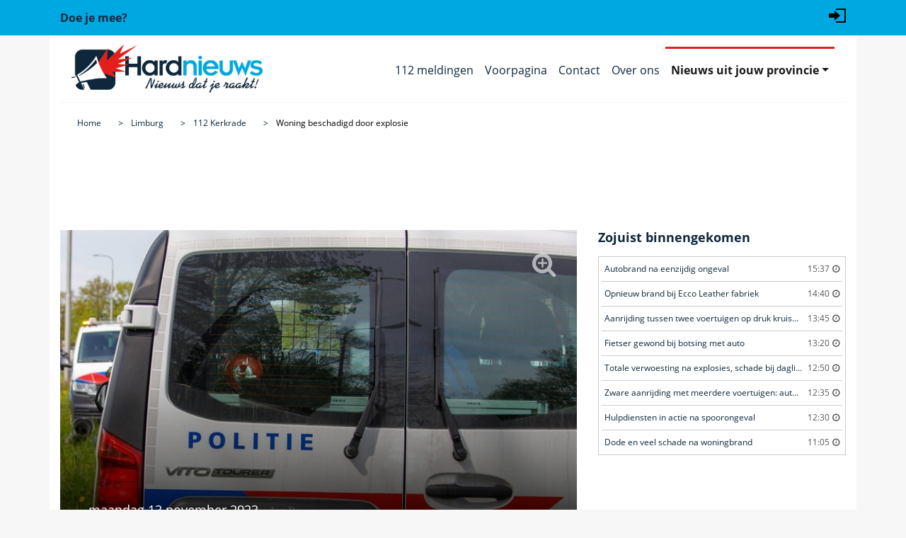

--- FILE ---
content_type: text/html; charset=utf-8
request_url: https://www.hardnieuws.nl/limburg/kerkrade/woning-beschadigd-door-explosie-sint-eugeniusstraat-kerkrade-46138.html
body_size: 8873
content:
<!doctype html>
<html lang="nl">
<head>
<meta http-equiv="x-dns-prefetch-control" content="on" />
<link rel="dns-prefetch" href="https://www.googletagmanager.com">
<link rel="preconnect" href="https://www.googletagmanager.com">
<link rel="dns-prefetch" href="https://www.google-analytics.com">
<link rel="preconnect" href="https://www.google-analytics.com">
<!-- Google Tag Manager -->
<script>(function(w,d,s,l,i){w[l]=w[l]||[];w[l].push({'gtm.start':new Date().getTime(),event:'gtm.js'});var f=d.getElementsByTagName(s)[0],j=d.createElement(s),dl=l!='dataLayer'?'&l='+l:'';j.async=true;j.src='https://www.googletagmanager.com/gtm.js?id='+i+dl;f.parentNode.insertBefore(j,f);})(window,document,'script','dataLayer','GTM-5QQVPR3');</script>
<script async src="https://www.googletagmanager.com/gtag/js?id=G-68VDTHW4BG"></script>
<script>window.dataLayer = window.dataLayer || [];function gtag(){dataLayer.push(arguments);}gtag('js', new Date());gtag('config', 'G-68VDTHW4BG');</script>
<!-- Clarity tracking code for https://www.hardnieuws.nl -->
<!--
<script>(function(c,l,a,r,i,t,y){c[a]=c[a]||function(){(c[a].q=c[a].q||[]).push(arguments)};t=l.createElement(r);t.async=1;t.src="https://www.clarity.ms/tag/"+i+"?ref=bwt";y=l.getElementsByTagName(r)[0];y.parentNode.insertBefore(t,y);})(window, document, "clarity", "script", "kz0t3hqke2");</script>
-->
<title>Woning beschadigd door explosie, Sint Eugeniusstraat in Kerkrade</title>
<meta http-equiv="Content-Type" content="text/html; charset=utf-8">
<meta name="description" content="KERKRADE - Maandagmorgen 13 november heeft een explosie plaatsgevonden bij een woning aan de Sint Eugeniusstraat in Kerkrade." />
<meta name="news_keywords" content="Nieuws, Sint Eugeniusstraat, Kerkrade"><meta name="viewport" content="width=device-width, initial-scale=1, shrink-to-fit=no">
<meta name="robots" content="index,follow,max-image-preview:large">
<meta property="og:site_name" content="Hardnieuws" />
<meta property="og:type" content="article" />
<meta property="og:locale" content="nl_NL" />
<meta property="og:title" content="Woning beschadigd door explosie" />
<meta property="og:description" content="KERKRADE - Maandagmorgen 13 november heeft een explosie plaatsgevonden bij een woning aan de Sint Eugeniusstraat in Kerkrade." />
<meta property="og:url" content="https://www.hardnieuws.nl/limburg/kerkrade/woning-beschadigd-door-explosie-sint-eugeniusstraat-kerkrade-46138.html" />
<meta property="og:image" content="https://www.hardnieuws.nl/assets/beeldbank/1600/20210819122448.jpg" />
<meta property="og:image:width" content="1600" />
<meta property="og:image:height" content="1067" />
<meta property="og:image:type" content="image/jpeg" />
<meta name="twitter:card" content="summary_large_image" />
<meta name="twitter:image" content="https://www.hardnieuws.nl/assets/beeldbank/1600/20210819122448.jpg" />
<meta property="article:publisher" content="https://www.facebook.com/Hardnieuws" /><meta property="article:author" content="https://www.facebook.com/Hardnieuws" /><meta property="article:published_time" content="2023-11-13T08:10:00+01:00"><meta name="twitter:site" content="@hardnieuwsnl" />
<meta name="twitter:creator" content="@hardnieuwsnl" />
<meta name="norton-safeweb-site-verification" content="dza1jdo03ervt--qd84ga0-w200j6doz18scw3d1wte1z8iuikjf-rk5wn8gyxjzvtqrko4889s41r4-9cibg1-xry6eudyiaftlh-2fdnv8gihxxpzor0oo8wkq7k6r" />
<meta name="msapplication-TileColor" content="#ffffff">
<meta name="msapplication-TileImage" content="/ms-icon-144x144.png">
<meta name="theme-color" content="#ffffff">
<link rel="canonical" href="https://www.hardnieuws.nl/limburg/kerkrade/woning-beschadigd-door-explosie-sint-eugeniusstraat-kerkrade-46138.html">
<link rel="manifest" href="/manifest.json">
<link rel="icon" href="/assets/img/favicon.ico" type="image/x-icon" />
<link rel="apple-touch-icon" sizes="57x57" href="/assets/img/apple-icon-57x57.png">
<link rel="apple-touch-icon" sizes="60x60" href="/assets/img/apple-icon-60x60.png">
<link rel="apple-touch-icon" sizes="72x72" href="/assets/img/apple-icon-72x72.png">
<link rel="apple-touch-icon" sizes="76x76" href="/assets/img/apple-icon-76x76.png">
<link rel="apple-touch-icon" sizes="114x114" href="/assets/img/apple-icon-114x114.png">
<link rel="apple-touch-icon" sizes="120x120" href="/assets/img/apple-icon-120x120.png">
<link rel="apple-touch-icon" sizes="144x144" href="/assets/img/apple-icon-144x144.png">
<link rel="apple-touch-icon" sizes="152x152" href="/assets/img/apple-icon-152x152.png">
<link rel="apple-touch-icon" sizes="180x180" href="/assets/img/apple-icon-180x180.png">
<link rel="icon" type="image/png" sizes="192x192"  href="/assets/img/android-icon-192x192.png">
<link rel="icon" type="image/png" sizes="32x32" href="/assets/img/favicon-32x32.png">
<link rel="icon" type="image/png" sizes="96x96" href="/assets/img/favicon-96x96.png">
<link rel="icon" type="image/png" sizes="16x16" href="/assets/img/favicon-16x16.png">
<link rel="preload" href="https://www.hardnieuws.nl/assets/fonts/opensans-regular.woff2" as="font" type="font/woff2" crossorigin>
<link rel="preload" href="https://www.hardnieuws.nl/assets/fonts/fontawesome-webfont.woff2?v=4.7.0" as="font" type="font/woff2" crossorigin>
<link rel="stylesheet" href="/assets/css/bootstrap.min.css?bestand=1555999652">
<link rel="stylesheet" href="/assets/css/main.css?bestand=1727158626">
<link rel="stylesheet" href="/assets/css/font-awesome.min.css?bestand=1584546282">
<script src="https://mmcdn.nl/tags/hardnieuws.nl/general.js" async></script><script type="application/ld+json">
{
    "@context": "https://schema.org",
    "@type": "NewsArticle",
    "@id": "https://www.hardnieuws.nl/limburg/kerkrade/woning-beschadigd-door-explosie-sint-eugeniusstraat-kerkrade-46138.html#news",
    "mainEntityOfPage": {
        "@type": "WebPage",
        "@id": "https://www.hardnieuws.nl/limburg/kerkrade/woning-beschadigd-door-explosie-sint-eugeniusstraat-kerkrade-46138.html"
    },
    "isPartOf": {
        "@type": "NewsMediaOrganization",
        "name": "Hardnieuws",
        "url": "https://www.hardnieuws.nl"
    },
    "url": "https://www.hardnieuws.nl/limburg/kerkrade/woning-beschadigd-door-explosie-sint-eugeniusstraat-kerkrade-46138.html",
    "headline": "Woning beschadigd door explosie",
    "inLanguage": "nl-NL",
    "image": [
        {
            "@type": "ImageObject",
            "url": "https://www.hardnieuws.nl/assets/beeldbank/1600/20210819122448.jpg",
            "copyrightHolder": {
                "@type": "Organization",
                "name": "AS Media"
            },
            "width": 1600,
            "height": 1067
        }
    ],
    "thumbnailUrl": "https://www.hardnieuws.nl/assets/beeldbank/1600/20210819122448.jpg",
    "dateCreated": "2023-11-13T08:10:00+01:00",
    "datePublished": "2023-11-13T08:10:00+01:00",
    "dateModified": "2023-11-13T08:10:00+01:00",
    "articleSection": [
        "Limburg",
        "Kerkrade"
    ],
    "contentLocation": {
        "@type": "Place",
        "name": "Kerkrade",
        "address": {
            "@type": "PostalAddress",
            "addressLocality": "Kerkrade",
            "addressRegion": "Limburg",
            "addressCountry": "NL"
        },
        "geo": {
            "@type": "GeoCoordinates",
            "latitude": 50.8520396,
            "longitude": 6.0263446
        }
    },
    "author": [
        {
            "@type": "Organization",
            "name": "Redactie Hardnieuws",
            "url": "https://www.hardnieuws.nl/over-ons.html"
        }
    ],
    "publisher": {
        "@type": "Organization",
        "name": "Hardnieuws",
        "logo": {
            "@type": "ImageObject",
            "url": "https://www.hardnieuws.nl/assets/img/Hardnieuws-Beeldmerk-512.png",
            "width": 512,
            "height": 512
        },
        "sameAs": [
            "https://www.facebook.com/Hardnieuws",
            "https://twitter.com/hardnieuwsnl",
            "https://www.instagram.com/hardnieuws"
        ]
    },
    "description": "KERKRADE - Maandagmorgen 13 november heeft een explosie plaatsgevonden bij een woning aan de Sint Eugeniusstraat in Kerkrade.",
    "keywords": [
        "Sint Eugeniusstraat",
        "Kerkrade",
        "Limburg"
    ],
    "isAccessibleForFree": true,
    "wordCount": 41,
    "articleBody": "KERKRADE - Maandagmorgen 13 november heeft een explosie plaatsgevonden bij een woning aan de Sint Eugeniusstraat in Kerkrade. Niemand was gewond geraakt. De voorkant van de woning heeft schade opgelopen. Mogelijk was de explosie veroorzaakt voor vuurwerk. Agenten zijn een onderzoek gestart."
}
</script></head>
<body class="grey-bg" itemscope="itemscope" itemtype="http://schema.org/WebPage">
<!-- Google Tag Manager (noscript) -->
<noscript><iframe src="https://www.googletagmanager.com/ns.html?id=GTM-5QQVPR3" height="0" width="0" style="display:none;visibility:hidden"></iframe></noscript>
<!-- End Google Tag Manager (noscript) -->
<div class="meta-menu blue-bg">
<div class="container">
<div class="row align-items-center h50">
<div class="col"><a href="https://www.hardnieuws.nl/doe-je-mee.html"><strong>Doe je mee?</strong></a></div>
<div class="col align-self-end">
<ul class="list-unstyled d-flex justify-content-end">
<li><a href="#" aria-label="Login" data-container="body" data-toggle="popover" data-placement="bottom" data-original-title="" title="Inloggen"><svg xmlns="http://www.w3.org/2000/svg" width="24" height="24" viewBox="0 0 24 24"><path d="M8 9v-4l8 7-8 7v-4h-8v-6h8zm2-7v2h12v16h-12v2h14v-20h-14z"/></svg></a></li></ul>
</div>
</div>
</div>
</div>

<div id="popover_content_wrapper" class="d-none">
	<form action="/limburg/kerkrade/woning-beschadigd-door-explosie-sint-eugeniusstraat-kerkrade-46138.html" method="post" class="needs-validation" novalidate>
		<div class="form-group has-feedback">
	    <label for="gebruikersnaam">Gebruikersnaam :</label>
		<input type="text" name="gebruikersnaam" class="form-control" id="gebruikersnaam" autocomplete="username" required>
		</div>
		<div class="form-group has-feedback">
	    <label for="wachtwoord">Wachtwoord :</label>
		<input type="password" pattern=".{5,}" name="wachtwoord" class="form-control" id="wachtwoord" autocomplete="current-password" required>
		</div>
		<button type="submit" name="inloggen" value="login" class="btn btn-blue"><span class="fa fa-sign-in" aria-hidden="true"></span> Login</button>
	</form>
</div>

<header class="header" itemscope="" itemtype="http://schema.org/WPHeader">
<div class="container">
<div class="row white-bg">
<div class="col-12">
<nav class="navbar navbar-expand-lg navbar-light bordered bottom grey" itemscope="" itemtype="http://schema.org/SiteNavigationElement">
<a class="navbar-brand" href="https://www.hardnieuws.nl"><img loading="lazy" src="/assets/img/logo-hardnieuws-810x205.jpg" data-src="/assets/img/logo-hardnieuws-810x205.jpg" alt="Hardnieuws het 112 nieuws dat je raakt" title="112 nieuws dat je raakt, Hardnieuws" /></a>
<button class="navbar-toggler" type="button" data-toggle="collapse" data-target="#navbarSupportedContent" aria-controls="navbarSupportedContent" aria-expanded="false" aria-label="Toggle navigation"><span class="navbar-toggler-icon"></span></button>
<div class="collapse navbar-collapse justify-content-end" id="navbarSupportedContent">
<ul class="navbar-nav ">
<li class="nav-item inactive"><a class="nav-link" itemprop="url" href="https://www.hardnieuws.nl/112-meldingen.html"><span itemprop="name">112 meldingen</span></a></li>
		<li class="nav-item inactive"><a class="nav-link" itemprop="url" href="https://www.hardnieuws.nl"><span itemprop="name">Voorpagina</span></a></li><li class="nav-item inactive">
				<a class="nav-link" itemprop="url" href="/contact.html"><span itemprop="name">Contact</span></a></li><li class="nav-item inactive">
				<a class="nav-link" itemprop="url" href="/over-ons.html"><span itemprop="name">Over ons</span></a></li><li class="nav-item dropdown active">
		<a class="nav-link dropdown-toggle" href="#" id="navbarDropdown" role="button" data-toggle="dropdown" aria-haspopup="true" aria-expanded="false">Nieuws uit jouw provincie</a>
		<div class="dropdown-menu" aria-labelledby="navbarDropdown"><a class="dropdown-item" itemprop="url" href="https://www.hardnieuws.nl/drenthe/"><span class="provincie-menu" itemprop="name">Drenthe</span></a><a class="dropdown-item" itemprop="url" href="https://www.hardnieuws.nl/flevoland/"><span class="provincie-menu" itemprop="name">Flevoland</span></a><a class="dropdown-item" itemprop="url" href="https://www.hardnieuws.nl/friesland/"><span class="provincie-menu" itemprop="name">Friesland</span></a><a class="dropdown-item" itemprop="url" href="https://www.hardnieuws.nl/gelderland/"><span class="provincie-menu" itemprop="name">Gelderland</span></a><a class="dropdown-item" itemprop="url" href="https://www.hardnieuws.nl/groningen/"><span class="provincie-menu" itemprop="name">Groningen</span></a><a class="dropdown-item" itemprop="url" href="https://www.hardnieuws.nl/limburg/"><span class="provincie-menu" itemprop="name">Limburg</span></a><a class="dropdown-item" itemprop="url" href="https://www.hardnieuws.nl/noord-brabant/"><span class="provincie-menu" itemprop="name">Noord-Brabant</span></a><a class="dropdown-item" itemprop="url" href="https://www.hardnieuws.nl/noord-holland/"><span class="provincie-menu" itemprop="name">Noord-Holland</span></a><a class="dropdown-item" itemprop="url" href="https://www.hardnieuws.nl/overijssel/"><span class="provincie-menu" itemprop="name">Overijssel</span></a><a class="dropdown-item" itemprop="url" href="https://www.hardnieuws.nl/utrecht/"><span class="provincie-menu" itemprop="name">Utrecht</span></a><a class="dropdown-item" itemprop="url" href="https://www.hardnieuws.nl/zeeland/"><span class="provincie-menu" itemprop="name">Zeeland</span></a><a class="dropdown-item" itemprop="url" href="https://www.hardnieuws.nl/zuid-holland/"><span class="provincie-menu" itemprop="name">Zuid-Holland</span></a></div>
		</li></ul>
</div>
</nav>
<nav aria-label="breadcrumb">
		<ol class="breadcrumb white-bg" itemscope itemtype="https://schema.org/BreadcrumbList">
		<meta itemprop="name" content="Woning beschadigd door explosie" />
		<li class="breadcrumb-item" itemprop="itemListElement" itemscope itemtype="https://schema.org/ListItem">
		<a itemprop="item" href="https://www.hardnieuws.nl"><span itemprop="name">Home</span></a>
		<meta itemprop="position" content="1" />
		</li><li class="breadcrumb-item" itemprop="itemListElement" itemscope itemtype="https://schema.org/ListItem">
			<a itemprop="item" href="https://www.hardnieuws.nl/limburg/"><span class="provincie-kruimel" itemprop="name">Limburg</span></a>
			<meta itemprop="position" content="2" />
			</li><li class="breadcrumb-item" itemprop="itemListElement" itemscope itemtype="https://schema.org/ListItem">
			<a itemprop="item" href="https://www.hardnieuws.nl/limburg/kerkrade/"><span class="woonplaats-kruimel" itemprop="name">112 Kerkrade</span></a>
			<meta itemprop="position" content="3" />
			</li><li class="breadcrumb-item" itemprop="itemListElement" itemscope itemtype="https://schema.org/ListItem">
			<a itemprop="item" href="https://www.hardnieuws.nl/limburg/kerkrade/woning-beschadigd-door-explosie-sint-eugeniusstraat-kerkrade-46138.html"><span itemprop="name">Woning beschadigd door explosie</span></a>
			<meta itemprop="position" content="4" />
			</li></ol>
		</nav></div>
</div>
</div>
</header>
<div class="container">
<div class="row white-bg">
<div class="col-12 mb-2">
<div style="min-height: 98px;"><div id="hardnieuws_web_top"></div></div>
</div>
</div>
<!--<div class="container">-->
<div class="row white-bg">
<section class="col-sm-12 col-md-6 col-lg-8 left-side" itemprop="mainContentOfPage">
<article class="main-article pb-4"><div class="row">
					<div class="col-12">
					<a href="/limburg/kerkrade/woning-beschadigd-door-explosie-sint-eugeniusstraat-kerkrade-46138/20210819122448.html" class="article-head-news-image article-inline-image">
					<img class="foto-vergroting" src="https://www.hardnieuws.nl/assets/beeldbank/20210819122448.jpg" alt="Woning beschadigd door explosie" />
					<div class="black-overlay"></div>
					<div class="caption">
					<div class="date">maandag 13 november 2023</div>
					<h1 class="main-title">Woning beschadigd door explosie</h1>
					<h2 class="location"><i class="fa fa-map-marker" aria-hidden="true"></i> Sint Eugeniusstraat</h2> <h3>Kerkrade</h3>
					<div class="credits">Beeldmaker: AS Media</div>
					</div>
					<div class="enlarge-btn">
					<i class="fa fa-search-plus" aria-hidden="true"></i>
					</div>
					</a>
					<div class="head-image-credits">
					<div class="author dgrey-fg pb-3 d-inline-block small">
					<span>Redactie Hardnieuws</span>.
					<time datetime="2023-11-13T08:10:00+01:00">Geplaatst: 13 november 2023 om 08:10.</time>
					</div>
					</div>
					</div>
					</div><div class="row"><div class="col-12">
			<div class="text-center mb-2">

				<a onclick="gtag('event','share_top',{method:'twitter',event_category:'share',event_label:'https://www.hardnieuws.nl/limburg/kerkrade/woning-beschadigd-door-explosie-sint-eugeniusstraat-kerkrade-46138.html'})"
					href="https://twitter.com/intent/tweet?url=https%3A%2F%2Fwww.hardnieuws.nl%2Flimburg%2Fkerkrade%2Fwoning-beschadigd-door-explosie-sint-eugeniusstraat-kerkrade-46138.html%3Futm_source%3Dtwitter%26utm_medium%3Dsocial%26utm_campaign%3Darticle_share%26utm_content%3Dshare_top"
					aria-label="Deel op X/Twitter" rel="noopener noreferrer nofollow" target="_blank">
					<i class="p-1 fa fa-twitter-square fa-2x"></i>
				</a>

				<a onclick="gtag('event','share_top',{method:'facebook',event_category:'share',event_label:'https://www.hardnieuws.nl/limburg/kerkrade/woning-beschadigd-door-explosie-sint-eugeniusstraat-kerkrade-46138.html'})"
					href="https://www.facebook.com/sharer.php?u=https%3A%2F%2Fwww.hardnieuws.nl%2Flimburg%2Fkerkrade%2Fwoning-beschadigd-door-explosie-sint-eugeniusstraat-kerkrade-46138.html%3Futm_source%3Dfacebook%26utm_medium%3Dsocial%26utm_campaign%3Darticle_share%26utm_content%3Dshare_top"
					aria-label="Deel op Facebook" rel="noopener noreferrer nofollow" target="_blank">
					<i class="p-1 fa fa-facebook-square fa-2x"></i>
				</a>

				<a onclick="gtag('event','share_top',{method:'whatsapp',event_category:'share',event_label:'https://www.hardnieuws.nl/limburg/kerkrade/woning-beschadigd-door-explosie-sint-eugeniusstraat-kerkrade-46138.html'})"
					href="https://wa.me/?text=Woning+beschadigd+door+explosie+-+https%3A%2F%2Fwww.hardnieuws.nl%2Flimburg%2Fkerkrade%2Fwoning-beschadigd-door-explosie-sint-eugeniusstraat-kerkrade-46138.html%3Futm_source%3Dwhatsapp%26utm_medium%3Dshare%26utm_campaign%3Darticle_share%26utm_content%3Dshare_top"
					aria-label="Deel op WhatsApp" rel="noopener noreferrer nofollow" target="_blank">
					<i class="p-1 fa fa-whatsapp fa-2x"></i>
				</a>

				<a href="#"
					onclick="
						(function(){
							var url='https://www.hardnieuws.nl/limburg/kerkrade/woning-beschadigd-door-explosie-sint-eugeniusstraat-kerkrade-46138.html?utm_source=copy&amp;utm_medium=share&amp;utm_campaign=article_share&amp;utm_content=share_top';
							try{
								if(navigator.clipboard && navigator.clipboard.writeText){
									navigator.clipboard.writeText(url);
								}else{
									var ta=document.createElement('textarea');
									ta.value=url; document.body.appendChild(ta);
									ta.select(); document.execCommand('copy');
									ta.remove();
								}
							}catch(e){
								var ta=document.createElement('textarea');
								ta.value=url; document.body.appendChild(ta);
								ta.select(); document.execCommand('copy');
								ta.remove();
							}
							gtag('event','share_top',{method:'copy',event_category:'share',event_label:'https://www.hardnieuws.nl/limburg/kerkrade/woning-beschadigd-door-explosie-sint-eugeniusstraat-kerkrade-46138.html'});
							return false;
						})();
						return false;
					"
					aria-label="Kopieer link">
					<i class="p-1 fa fa-link fa-2x"></i>
				</a>

			</div>
		</div></div><div class="row"><div class="col-12 article-bottom-margin">
			<div class="plain-text">
			<p itemprop="description">KERKRADE - Maandagmorgen 13 november heeft een explosie plaatsgevonden bij een woning aan de Sint Eugeniusstraat in <a href="https://www.hardnieuws.nl/limburg/kerkrade/" class="link-orange" title="Meer 112 nieuws uit Kerkrade"><span class="woonplaats-item">112 Kerkrade</span></a>.</p><p itemprop="articleBody">Niemand was gewond geraakt. De voorkant van de woning heeft schade opgelopen. Mogelijk was de explosie veroorzaakt voor vuurwerk. Agenten zijn een onderzoek gestart.</p><div id="hardnieuws_outstream"></div><div class="gerelateerd">
					<p><strong>Bekijk ook:</strong></p>
					<a class="link-orange" href="/limburg/kerkrade/geparkeerde-auto-beschadigd-door-brand-lourdesstraat-kerkrade-28114.html" title="Geparkeerde auto beschadigd door brand"><span class="gerelateerd-item" id="Nieuws-Brand-1">Geparkeerde auto beschadigd door brand</span></a>
					</div><div class="gerelateerd">
					<p><strong>Bekijk ook:</strong></p>
					<a class="link-orange" href="/limburg/kerkrade/explosief-aangetroffen-in-gestolen-scooter-lourdesstraat-kerkrade-20399.html" title="Explosief aangetroffen in gestolen scooter"><span class="gerelateerd-item" id="Nieuws-Nieuws-ADR-2">Explosief aangetroffen in gestolen scooter Lourdesstraat in 112 Kerkrade</span></a>
					</div><meta itemprop="articleSection" content="Limburg"/>
			<meta itemprop="articleSection" content="Kerkrade"/>
			<link itemprop="mainEntityOfPage" href="https://www.hardnieuws.nl/limburg/kerkrade/woning-beschadigd-door-explosie-sint-eugeniusstraat-kerkrade-46138.html">
			<span itemprop="publisher" itemscope itemtype="https://schema.org/Organization">
			<span itemprop="logo" itemscope itemtype="https://schema.org/ImageObject">
			<meta itemprop="url" content="https://www.hardnieuws.nl/assets/img/logo-hardnieuws.jpg"/>
			<meta itemprop="width" content="270" />
			<meta itemprop="height" content="68" />
			</span>
			<meta itemprop="name" content="Hardnieuws"/>	  
			</span><a class="button-orange" href="https://www.hardnieuws.nl/limburg/"><img loading="lazy" class="lazyloaded" src="/assets/img/vlag-limburg.png" data-src="/assets/img/vlag-limburg.png" alt="Provincie Limburg" /> <span class="provincie-button">Meer nieuws uit provincie Limburg</span></a></div>
			</div>
			</div><div class="row">
			<div class="col-12 article-bottom-margin">
			<h3 class="mb-3">Gerelateerde nieuwsitems</h3><div class="embed-responsive embed-responsive-16by9">
			<iframe src="https://embed.kijk.nl?video=ZjbbyRhkNKcMtm&autoplay=1&token=refinery89-hardnieuws-web" frameborder="0" allowfullscreen="allowfullscreen" scrolling="no" class="sbsEmbed" allow="encrypted-media; autoplay; fullscreen; picture-in-picture" style="max-width: 100%"></iframe>
			</div><br /><div class="row row-eq-height"><div class="col-md-12 col-lg-4"><article>
	  <a href="/noord-holland/amsterdam/autobrand-na-eenzijdig-ongeval-ijdoornlaan-amsterdam-69159.html" title="Autobrand na eenzijdig ongeval">
	  <img loading="lazy" class="lazyloaded" src="/assets/beeldbank/350/20260117161919.jpg" data-src="/assets/beeldbank/350/20260117161919.jpg" alt="brand ijdoornlaan amsterdam" /></a>
	  <div class="article-content py-3">
	  <h3>Autobrand na eenzijdig ongeval</h3>
	  <p><strong>Amsterdam</strong> - Zaterdagmiddag 17 januari iets voor 15.35 uur heeft zich een brand in een auto voorgedaan aa [ <a href="/noord-holland/amsterdam/autobrand-na-eenzijdig-ongeval-ijdoornlaan-amsterdam-69159.html" class="link-orange" title="Autobrand na eenzijdig ongeval">Lees verder</a> ]</p>
	  </div>
	  </article></div><div class="col-md-12 col-lg-4"><article>
	  <a href="/noord-brabant/dongen/opnieuw-brand-bij-ecco-leather-fabriek-vierbundersweg-dongen-69158.html" title="Opnieuw brand bij Ecco Leather fabriek">
	  <img loading="lazy" class="lazyloaded" src="/assets/beeldbank/350/20260117150728.jpg" data-src="/assets/beeldbank/350/20260117150728.jpg" alt="brand vierbundersweg dongen" /></a>
	  <div class="article-content py-3">
	  <h3>Opnieuw brand bij Ecco Leather fabriek</h3>
	  <p><strong>Dongen</strong> - Zaterdagmiddag 17 januari rond 14.40 uur heeft zich een industriebrand voorgedaan aan de Vierbu [ <a href="/noord-brabant/dongen/opnieuw-brand-bij-ecco-leather-fabriek-vierbundersweg-dongen-69158.html" class="link-orange" title="Opnieuw brand bij Ecco Leather fabriek">Lees verder</a> ]</p>
	  </div>
	  </article></div><div class="col-md-12 col-lg-4"><article>
	  <a href="/zuid-holland/barendrecht/aanrijding-tussen-twee-voertuigen-op-druk-kruispunt-dierensteinweg-barendrecht-69155.html" title="Aanrijding tussen twee voertuigen op druk kruispunt">
	  <img loading="lazy" class="lazyloaded" src="/assets/beeldbank/350/20260117141225.jpg" data-src="/assets/beeldbank/350/20260117141225.jpg" alt="ongeval dierensteinweg barendrecht" /></a>
	  <div class="article-content py-3">
	  <h3>Aanrijding tussen twee voertuigen op druk kruispunt</h3>
	  <p><strong>Barendrecht</strong> - Zaterdagmiddag 17 januari omstreeks 13.45 uur heeft een ongeval plaatsgevonden aan de Dier [ <a href="/zuid-holland/barendrecht/aanrijding-tussen-twee-voertuigen-op-druk-kruispunt-dierensteinweg-barendrecht-69155.html" class="link-orange" title="Aanrijding tussen twee voertuigen op druk kruispunt">Lees verder</a> ]</p>
	  </div>
	  </article></div><div class="col-md-12 col-lg-4"><article>
	  <a href="/drenthe/emmen/fietser-gewond-bij-botsing-met-auto-uilenveld-emmen-69154.html" title="Fietser gewond bij botsing met auto">
	  <img loading="lazy" class="lazyloaded" src="/assets/beeldbank/350/20260117140721.jpg" data-src="/assets/beeldbank/350/20260117140721.jpg" alt="ongeval uilenveld emmen" /></a>
	  <div class="article-content py-3">
	  <h3>Fietser gewond bij botsing met auto</h3>
	  <p><strong>Emmen</strong> - In de vroege middag van zaterdag 17 januari kort voor 13.20 uur is een ongeval ontstaan aan de U [ <a href="/drenthe/emmen/fietser-gewond-bij-botsing-met-auto-uilenveld-emmen-69154.html" class="link-orange" title="Fietser gewond bij botsing met auto">Lees verder</a> ]</p>
	  </div>
	  </article></div><div class="col-md-12 col-lg-4"><article>
	  <a href="/utrecht/utrecht/totale-verwoesting-na-explosies-schade-bij-daglicht-duidelijk-te-zien-visscherssteeg-utrecht-69156.html" title="Totale verwoesting na explosies, schade bij daglicht duidelijk te zien">
	  <img loading="lazy" class="lazyloaded" src="/assets/beeldbank/350/20260117143163.jpg" data-src="/assets/beeldbank/350/20260117143163.jpg" alt="nieuws visscherssteeg utrecht" /></a>
	  <div class="article-content py-3">
	  <h3>Totale verwoesting na explosies, schade bij daglicht duidelijk te zien</h3>
	  <p><strong>Utrecht</strong> - Aan de Visscherssteeg in Utrecht is op zaterdagmiddag 17 januari de schade duidelijk te zien n [ <a href="/utrecht/utrecht/totale-verwoesting-na-explosies-schade-bij-daglicht-duidelijk-te-zien-visscherssteeg-utrecht-69156.html" class="link-orange" title="Totale verwoesting na explosies, schade bij daglicht duidelijk te zien">Lees verder</a> ]</p>
	  </div>
	  </article></div><div class="col-md-12 col-lg-4"><article>
	  <a href="/zuid-holland/ridderkerk/zware-aanrijding-met-meerdere-voertuigen-auto-belandt-op-de-kop-op-snelweg-rijksweg-a16-r-25-3-ridderkerk-69150.html" title="Zware aanrijding met meerdere voertuigen: auto belandt op de kop op snelweg">
	  <img loading="lazy" class="lazyloaded" src="/assets/beeldbank/350/20260117125147.jpg" data-src="/assets/beeldbank/350/20260117125147.jpg" alt="ongeval rijksweg a16 r 25,3 ridderkerk" /></a>
	  <div class="article-content py-3">
	  <h3>Zware aanrijding met meerdere voertuigen: auto belandt op de kop op snelweg</h3>
	  <p><strong>Ridderkerk</strong> - In de vroege middag van zaterdag 17 januari vlak na 12.35 uur werd een ongeval vastgesteld [ <a href="/zuid-holland/ridderkerk/zware-aanrijding-met-meerdere-voertuigen-auto-belandt-op-de-kop-op-snelweg-rijksweg-a16-r-25-3-ridderkerk-69150.html" class="link-orange" title="Zware aanrijding met meerdere voertuigen: auto belandt op de kop op snelweg">Lees verder</a> ]</p>
	  </div>
	  </article></div><div class="col-md-12 col-lg-4"><article>
	  <a href="/noord-brabant/tilburg/hulpdiensten-in-actie-na-spoorongeval-zwartvenseweg-tilburg-69152.html" title="Hulpdiensten in actie na spoorongeval">
	  <img loading="lazy" class="lazyloaded" src="/assets/beeldbank/350/20260117132452.jpg" data-src="/assets/beeldbank/350/20260117132452.jpg" alt="ongeval zwartvenseweg tilburg" /></a>
	  <div class="article-content py-3">
	  <h3>Hulpdiensten in actie na spoorongeval</h3>
	  <p><strong>Tilburg</strong> - Zaterdagmiddag 17 januari rond 12.30 uur heeft zich een spoorongeval voorgedaan aan de Zwartve [ <a href="/noord-brabant/tilburg/hulpdiensten-in-actie-na-spoorongeval-zwartvenseweg-tilburg-69152.html" class="link-orange" title="Hulpdiensten in actie na spoorongeval">Lees verder</a> ]</p>
	  </div>
	  </article></div><div class="col-md-12 col-lg-4"><article>
	  <a href="/noord-brabant/tilburg/dode-en-veel-schade-na-woningbrand-leharstraat-tilburg-69149.html" title="Dode en veel schade na woningbrand">
	  <img loading="lazy" class="lazyloaded" src="/assets/beeldbank/350/20260117122719.jpg" data-src="/assets/beeldbank/350/20260117122719.jpg" alt="brand leharstraat tilburg" /></a>
	  <div class="article-content py-3">
	  <h3>Dode en veel schade na woningbrand</h3>
	  <p><strong>Tilburg</strong> - In de late ochtend van zaterdag 17 januari net na 11.05 uur vond een woningbrand plaats aan de [ <a href="/noord-brabant/tilburg/dode-en-veel-schade-na-woningbrand-leharstraat-tilburg-69149.html" class="link-orange" title="Dode en veel schade na woningbrand">Lees verder</a> ]</p>
	  </div>
	  </article></div><div class="col-md-12 col-lg-4"><article>
	  <a href="/zeeland/zierikzee/demonstratie-tegen-komst-asielzoekerscentrum-grevelingenstraat-zierikzee-69147.html" title="Demonstratie tegen komst asielzoekerscentrum">
	  <img loading="lazy" class="lazyloaded" src="/assets/beeldbank/350/20260117111519.jpg" data-src="/assets/beeldbank/350/20260117111519.jpg" alt="nieuws grevelingenstraat zierikzee" /></a>
	  <div class="article-content py-3">
	  <h3>Demonstratie tegen komst asielzoekerscentrum</h3>
	  <p><strong>Zierikzee</strong> - Zaterdagmorgen 17 werd gedemonstreerd aan de Grevelingenstraat in Zierikzee.

Dit vanwege de [ <a href="/zeeland/zierikzee/demonstratie-tegen-komst-asielzoekerscentrum-grevelingenstraat-zierikzee-69147.html" class="link-orange" title="Demonstratie tegen komst asielzoekerscentrum">Lees verder</a> ]</p>
	  </div>
	  </article></div></div>
			</div>
			</div><div class="row">
			<div class="col-12 article-bottom-margin center-block text-center"><div id="hardnieuws_web_bottom"></div></div>
			</div></article></section>
<section class="col-sm-12 col-md-6 col-lg-4 right-side">
<!-- prime news -->
	
<div class="mb-3"><section class="popular-news">
			<h3 class="mb-3">Zojuist binnengekomen</h3>
			<div class="bordered around dgrey"><a class="d-flex bd-highlight align-items-center py-2 px-1 mx-1 bordered bottom dgrey" href="/noord-holland/amsterdam/autobrand-na-eenzijdig-ongeval-ijdoornlaan-amsterdam-69159.html">
				<div class="pr-2 mr-auto bd-highlight truncate">Autobrand na eenzijdig ongeval</div> <div class="dgrey-fg bd-highlight pr-1">15:37</div><i class="far fa fa-clock-o pt-0 bd-highlight dgrey-fg"></i>
				</a><a class="d-flex bd-highlight align-items-center py-2 px-1 mx-1 bordered bottom dgrey" href="/noord-brabant/dongen/opnieuw-brand-bij-ecco-leather-fabriek-vierbundersweg-dongen-69158.html">
				<div class="pr-2 mr-auto bd-highlight truncate">Opnieuw brand bij Ecco Leather fabriek</div> <div class="dgrey-fg bd-highlight pr-1">14:40</div><i class="far fa fa-clock-o pt-0 bd-highlight dgrey-fg"></i>
				</a><a class="d-flex bd-highlight align-items-center py-2 px-1 mx-1 bordered bottom dgrey" href="/zuid-holland/barendrecht/aanrijding-tussen-twee-voertuigen-op-druk-kruispunt-dierensteinweg-barendrecht-69155.html">
				<div class="pr-2 mr-auto bd-highlight truncate">Aanrijding tussen twee voertuigen op druk kruispunt</div> <div class="dgrey-fg bd-highlight pr-1">13:45</div><i class="far fa fa-clock-o pt-0 bd-highlight dgrey-fg"></i>
				</a><a class="d-flex bd-highlight align-items-center py-2 px-1 mx-1 bordered bottom dgrey" href="/drenthe/emmen/fietser-gewond-bij-botsing-met-auto-uilenveld-emmen-69154.html">
				<div class="pr-2 mr-auto bd-highlight truncate">Fietser gewond bij botsing met auto</div> <div class="dgrey-fg bd-highlight pr-1">13:20</div><i class="far fa fa-clock-o pt-0 bd-highlight dgrey-fg"></i>
				</a><a class="d-flex bd-highlight align-items-center py-2 px-1 mx-1 bordered bottom dgrey" href="/utrecht/utrecht/totale-verwoesting-na-explosies-schade-bij-daglicht-duidelijk-te-zien-visscherssteeg-utrecht-69156.html">
				<div class="pr-2 mr-auto bd-highlight truncate">Totale verwoesting na explosies, schade bij daglicht duidelijk te zien</div> <div class="dgrey-fg bd-highlight pr-1">12:50</div><i class="far fa fa-clock-o pt-0 bd-highlight dgrey-fg"></i>
				</a><a class="d-flex bd-highlight align-items-center py-2 px-1 mx-1 bordered bottom dgrey" href="/zuid-holland/ridderkerk/zware-aanrijding-met-meerdere-voertuigen-auto-belandt-op-de-kop-op-snelweg-rijksweg-a16-r-25-3-ridderkerk-69150.html">
				<div class="pr-2 mr-auto bd-highlight truncate">Zware aanrijding met meerdere voertuigen: auto belandt op de kop op snelweg</div> <div class="dgrey-fg bd-highlight pr-1">12:35</div><i class="far fa fa-clock-o pt-0 bd-highlight dgrey-fg"></i>
				</a><a class="d-flex bd-highlight align-items-center py-2 px-1 mx-1 bordered bottom dgrey" href="/noord-brabant/tilburg/hulpdiensten-in-actie-na-spoorongeval-zwartvenseweg-tilburg-69152.html">
				<div class="pr-2 mr-auto bd-highlight truncate">Hulpdiensten in actie na spoorongeval</div> <div class="dgrey-fg bd-highlight pr-1">12:30</div><i class="far fa fa-clock-o pt-0 bd-highlight dgrey-fg"></i>
				</a><a class="d-flex bd-highlight align-items-center py-2 px-1 mx-1" href="/noord-brabant/tilburg/dode-en-veel-schade-na-woningbrand-leharstraat-tilburg-69149.html">
				<div class="pr-2 mr-auto bd-highlight truncate">Dode en veel schade na woningbrand</div> <div class="dgrey-fg bd-highlight pr-1">11:05</div><i class="far fa fa-clock-o pt-0 bd-highlight dgrey-fg"></i>
				</a></div>
			</section></div><div style="min-height: 250px;"><div id="hardnieuws_web_mid"></div></div><div class="my-3"><section class="popular-news">
			<h3 class="mb-3">Populair vandaag</h3>
			<div class="bordered around dgrey"><a class="d-flex bd-highlight align-items-center py-2 px-1 mx-1 bordered bottom dgrey" href="/zuid-holland/rotterdam/overvaller-in-de-val-en-aangehouden-voermanweg-rotterdam-69133.html">
				<i class="fas pr-1 fa fa-thumbs-up green-fg"></i> <div class="pr-2 mr-auto bd-highlight truncate">Overvaller in de val en aangehouden in Rotterdam</div> <div class="dgrey-fg bd-highlight pr-1">20:15</div><i class="far fa fa-clock-o pt-0 bd-highlight dgrey-fg"></i>
				</a><a class="d-flex bd-highlight align-items-center py-2 px-1 mx-1 bordered bottom dgrey" href="/friesland/leeuwarden/traumateam-ingeschakeld-bij-medische-situatie-annie-westlandstraat-leeuwarden-69145.html">
				<i class="fas pr-1 fa fa-thumbs-up green-fg"></i> <div class="pr-2 mr-auto bd-highlight truncate">Traumateam ingeschakeld bij medische situatie in Leeuwarden</div> <div class="dgrey-fg bd-highlight pr-1">09:50</div><i class="far fa fa-clock-o pt-0 bd-highlight dgrey-fg"></i>
				</a><a class="d-flex bd-highlight align-items-center py-2 px-1 mx-1 bordered bottom dgrey" href="/utrecht/amersfoort/activisten-protesteren-tegen-frontrunners-ministries-varkensmarkt-amersfoort-69143.html">
				<i class="fas pr-1 fa fa-thumbs-up green-fg"></i> <div class="pr-2 mr-auto bd-highlight truncate">Activisten protesteren tegen Frontrunners Ministries in Amersfoort</div> <div class="dgrey-fg bd-highlight pr-1">09:30</div><i class="far fa fa-clock-o pt-0 bd-highlight dgrey-fg"></i>
				</a><a class="d-flex bd-highlight align-items-center py-2 px-1 mx-1 bordered bottom dgrey" href="/zuid-holland/naaldwijk/ongeval-veroorzaakt-zware-schade-oranjesluisweg-naaldwijk-69134.html">
				<i class="fas pr-1 fa fa-thumbs-up green-fg"></i> <div class="pr-2 mr-auto bd-highlight truncate">Ongeval veroorzaakt zware schade in Naaldwijk</div> <div class="dgrey-fg bd-highlight pr-1">22:55</div><i class="far fa fa-clock-o pt-0 bd-highlight dgrey-fg"></i>
				</a><a class="d-flex bd-highlight align-items-center py-2 px-1 mx-1 bordered bottom dgrey" href="/zuid-holland/ridderkerk/zware-aanrijding-met-meerdere-voertuigen-auto-belandt-op-de-kop-op-snelweg-rijksweg-a16-r-25-3-ridderkerk-69150.html">
				<i class="fas pr-1 fa fa-thumbs-up green-fg"></i> <div class="pr-2 mr-auto bd-highlight truncate">Zware aanrijding met meerdere voertuigen: auto belandt op de kop op snelweg in Ridderkerk</div> <div class="dgrey-fg bd-highlight pr-1">12:35</div><i class="far fa fa-clock-o pt-0 bd-highlight dgrey-fg"></i>
				</a><a class="d-flex bd-highlight align-items-center py-2 px-1 mx-1 bordered bottom dgrey" href="/zuid-holland/numansdorp/frontale-botsing-op-parallelbaan-zorgt-voor-ravage-rijksweg-a29-r-97-0-numansdorp-69141.html">
				<i class="fas pr-1 fa fa-thumbs-up green-fg"></i> <div class="pr-2 mr-auto bd-highlight truncate">Frontale botsing op parallelbaan zorgt voor ravage in Numansdorp</div> <div class="dgrey-fg bd-highlight pr-1">08:20</div><i class="far fa fa-clock-o pt-0 bd-highlight dgrey-fg"></i>
				</a><a class="d-flex bd-highlight align-items-center py-2 px-1 mx-1 bordered bottom dgrey" href="/zuid-holland/rotterdam/taxi-botst-met-thuisbezorger-op-fietspad-waalhaven-o-z-rotterdam-69135.html">
				<i class="fas pr-1 fa fa-thumbs-up green-fg"></i> <div class="pr-2 mr-auto bd-highlight truncate">Taxi botst met thuisbezorger op fietspad in Rotterdam</div> <div class="dgrey-fg bd-highlight pr-1">23:55</div><i class="far fa fa-clock-o pt-0 bd-highlight dgrey-fg"></i>
				</a><a class="d-flex bd-highlight align-items-center py-2 px-1 mx-1 bordered bottom dgrey" href="/noord-brabant/tilburg/hulpdiensten-in-actie-na-spoorongeval-zwartvenseweg-tilburg-69152.html">
				<i class="fas pr-1 fa fa-thumbs-up green-fg"></i> <div class="pr-2 mr-auto bd-highlight truncate">Hulpdiensten in actie na spoorongeval in Tilburg</div> <div class="dgrey-fg bd-highlight pr-1">12:30</div><i class="far fa fa-clock-o pt-0 bd-highlight dgrey-fg"></i>
				</a><a class="d-flex bd-highlight align-items-center py-2 px-1 mx-1 bordered bottom dgrey" href="/noord-brabant/dongen/opnieuw-brand-bij-ecco-leather-fabriek-vierbundersweg-dongen-69158.html">
				<i class="fas pr-1 fa fa-thumbs-up green-fg"></i> <div class="pr-2 mr-auto bd-highlight truncate">Opnieuw brand bij Ecco Leather fabriek in Dongen</div> <div class="dgrey-fg bd-highlight pr-1">14:40</div><i class="far fa fa-clock-o pt-0 bd-highlight dgrey-fg"></i>
				</a><a class="d-flex bd-highlight align-items-center py-2 px-1 mx-1" href="/zuid-holland/barendrecht/twee-zwaargewonden-aangetroffen-na-mishandelingen-sweelincklaan-barendrecht-69136.html">
				<i class="fas pr-1 fa fa-thumbs-up green-fg"></i> <div class="pr-2 mr-auto bd-highlight truncate">Twee zwaargewonden aangetroffen na mishandelingen in Barendrecht</div> <div class="dgrey-fg bd-highlight pr-1">03:00</div><i class="far fa fa-clock-o pt-0 bd-highlight dgrey-fg"></i>
				</a></div>
			</section></div><div style="min-height: 250px;"><div id="hardnieuws_web_mid_2"></div></div>


</section>
</div>
<!--</div>-->

<footer itemscope="" itemtype="http://schema.org/WPFooter">
<div class="row white-bg p-3">
<div class="col-sm-4">
<strong>Hardnieuws.nl, 112 nieuws dat je raakt!</strong>
<p class="mt-3">De makers van Hardnieuws brengen het 112 nieuws al heel wat jaren. Hardnieuws, een zelfstandige organisatie, heeft tot doel het 112 nieuws dat je raakt, snel te brengen.</p>
<p>Het gebruik van materiaal is niet toegestaan zonder voorgaande toestemming. Bij interesse in beeldmateriaal, kan <a href="/contact.html" title="Contact met Hardnieuws">contact</a> worden opgenomen.</p>
</div>
<div class="col-sm-4 mb-3"><strong>Hardnieuws</strong><br />
<nav>
			<ul class="nav flex-column">
			<li class="nav-item" itemprop="name"><a class="nav-link" onclick="openCookieSettings(); return false;" href="#">Cookie-instellingen</a></li><li class="nav-item" itemprop="name"><a class="nav-link" itemprop="url" href="/auteursrecht.html">Auteursrecht</a></li><li class="nav-item" itemprop="name"><a class="nav-link" itemprop="url" href="/colofon.html">Colofon</a></li><li class="nav-item" itemprop="name"><a class="nav-link" itemprop="url" href="/disclaimer.html">Disclaimer</a></li><li class="nav-item" itemprop="name"><a class="nav-link" itemprop="url" href="/doe-je-mee.html">Doe je mee?</a></li><li class="nav-item" itemprop="name"><a class="nav-link" itemprop="url" href="/interessante-links.html">Interessante links</a></li><li class="nav-item" itemprop="name"><a class="nav-link" itemprop="url" href="/privacy.html">Privacybeleid</a></li></ul>
			</nav></div>

<div class="col-sm-4" itemscope itemtype="https://schema.org/Organization"><strong>Volg ons op social media:</strong><br />
<span >
<link itemprop="url" href="https://www.hardnieuws.nl">
<a itemprop="sameAs" href="https://twitter.com/hardnieuwsnl" aria-label="Twitter" rel="noopener noreferrer" target="_blank"><i class="fa fa-twitter-square fa-3x"></i></a>
<a itemprop="sameAs" href="https://www.facebook.com/Hardnieuws" aria-label="Facebook" rel="noopener noreferrer" target="_blank"><i class="fa fa-facebook-square fa-3x"></i></a>
<a itemprop="sameAs" href="https://www.instagram.com/hardnieuws" aria-label="Instagram" rel="noopener noreferrer" target="_blank"><i class="fa fa-instagram fa-3x"></i></a>
<a itemprop="sameAs" href="https://www.hardnieuws.nl/rss.xml" aria-label="RSS Feed" target="_blank"><i class="fa fa-rss-square fa-3x"></i></a>
</span>
<div class="mt-3" itemprop="address" itemscope itemtype="http://schema.org/PostalAddress"><strong>Adres Hardnieuws</strong><br />
<span itemprop="streetAddress">Plotterweg 31</span><br />
<span itemprop="postalCode">3821 BB</span> 
<span itemprop="addressLocality">Amersfoort</span><br />
</div>
</div>
</div>
<div class="row">
<div class="col-12 blue-bg">
<div class="footer-copyright text-center py-3">
<small>&copy; 2026 Hardnieuws - onderdeel van DaLec | Alle rechten voorbehouden</small>
</div>
</div>
</div>
</footer>
<script defer src="/assets/js/jquery-3.5.1.min.js?bestand=1603620153"></script>
<script defer src="/assets/js/popper.min.js?bestand=1555999719"></script>
<script defer src="/assets/js/bootstrap.min.js?bestand=1555999703"></script>
<script defer src="/assets/js/javascript.js?bestand=1583568077"></script>
<script>
  if ('loading' in HTMLImageElement.prototype) {
    const images = document.querySelectorAll('img[loading="lazy"]');
    images.forEach(img => {
      img.src = img.dataset.src;
    });
  } 
  else 
  {
    // Dynamically import the LazySizes library
    const script = document.createElement('script');
    script.src = '/assets/js/lazysizes.min.js';
    document.body.appendChild(script);
  }
</script>

</body>
</html>

